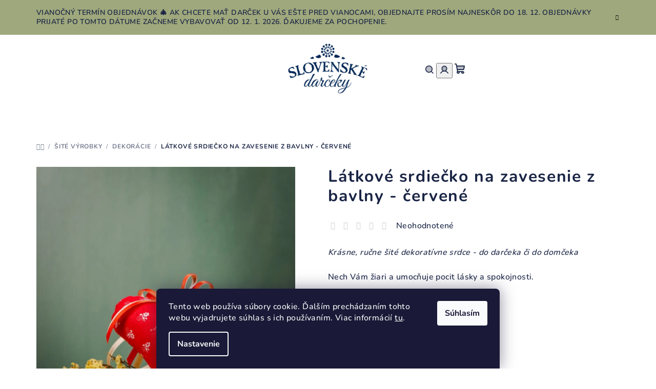

--- FILE ---
content_type: text/html; charset=utf-8
request_url: https://www.slovenskedarceky.sk/latkove-srdiecko-na-zavesenie/
body_size: 27164
content:
<!doctype html><html lang="sk" dir="ltr" class="header-background-light external-fonts-loaded"><head><meta charset="utf-8" /><meta name="viewport" content="width=device-width,initial-scale=1" /><title>Látkové srdiečko na zavesenie z bavlny | Slovenskedarceky.sk</title><link rel="preconnect" href="https://cdn.myshoptet.com" /><link rel="dns-prefetch" href="https://cdn.myshoptet.com" /><link rel="preload" href="https://cdn.myshoptet.com/prj/dist/master/cms/libs/jquery/jquery-1.11.3.min.js" as="script" /><link href="https://cdn.myshoptet.com/prj/dist/master/cms/templates/frontend_templates/shared/css/font-face/nunito.css" rel="stylesheet"><link href="https://cdn.myshoptet.com/prj/dist/master/shop/dist/font-shoptet-14.css.d90e56d0dd782c13aabd.css" rel="stylesheet"><script>
dataLayer = [];
dataLayer.push({'shoptet' : {
    "pageId": 778,
    "pageType": "productDetail",
    "currency": "EUR",
    "currencyInfo": {
        "decimalSeparator": ",",
        "exchangeRate": 1,
        "priceDecimalPlaces": 2,
        "symbol": "\u20ac",
        "symbolLeft": 0,
        "thousandSeparator": " "
    },
    "language": "sk",
    "projectId": 448588,
    "product": {
        "id": 385,
        "guid": "280644ee-cab9-11eb-b1ce-0cc47a6c9c84",
        "hasVariants": false,
        "codes": [
            {
                "code": 385
            }
        ],
        "code": "385",
        "name": "L\u00e1tkov\u00e9 srdie\u010dko na zavesenie z bavlny - \u010derven\u00e9",
        "appendix": "",
        "weight": 0,
        "currentCategory": "\u0160it\u00e9 v\u00fdrobky | Dekor\u00e1cie do domu",
        "currentCategoryGuid": "503e08e2-c303-11eb-bbb3-b8ca3a6063f8",
        "defaultCategory": "\u0160it\u00e9 v\u00fdrobky | Dekor\u00e1cie do domu",
        "defaultCategoryGuid": "503e08e2-c303-11eb-bbb3-b8ca3a6063f8",
        "currency": "EUR",
        "priceWithVat": 2.6000000000000001
    },
    "stocks": [
        {
            "id": "ext",
            "title": "Sklad",
            "isDeliveryPoint": 0,
            "visibleOnEshop": 1
        }
    ],
    "cartInfo": {
        "id": null,
        "freeShipping": false,
        "freeShippingFrom": null,
        "leftToFreeGift": {
            "formattedPrice": "0 \u20ac",
            "priceLeft": 0
        },
        "freeGift": false,
        "leftToFreeShipping": {
            "priceLeft": null,
            "dependOnRegion": null,
            "formattedPrice": null
        },
        "discountCoupon": [],
        "getNoBillingShippingPrice": {
            "withoutVat": 0,
            "vat": 0,
            "withVat": 0
        },
        "cartItems": [],
        "taxMode": "ORDINARY"
    },
    "cart": [],
    "customer": {
        "priceRatio": 1,
        "priceListId": 1,
        "groupId": null,
        "registered": false,
        "mainAccount": false
    }
}});
dataLayer.push({'cookie_consent' : {
    "marketing": "denied",
    "analytics": "denied"
}});
document.addEventListener('DOMContentLoaded', function() {
    shoptet.consent.onAccept(function(agreements) {
        if (agreements.length == 0) {
            return;
        }
        dataLayer.push({
            'cookie_consent' : {
                'marketing' : (agreements.includes(shoptet.config.cookiesConsentOptPersonalisation)
                    ? 'granted' : 'denied'),
                'analytics': (agreements.includes(shoptet.config.cookiesConsentOptAnalytics)
                    ? 'granted' : 'denied')
            },
            'event': 'cookie_consent'
        });
    });
});
</script>

<!-- Google Tag Manager -->
<script>(function(w,d,s,l,i){w[l]=w[l]||[];w[l].push({'gtm.start':
new Date().getTime(),event:'gtm.js'});var f=d.getElementsByTagName(s)[0],
j=d.createElement(s),dl=l!='dataLayer'?'&l='+l:'';j.async=true;j.src=
'https://www.googletagmanager.com/gtm.js?id='+i+dl;f.parentNode.insertBefore(j,f);
})(window,document,'script','dataLayer','GTM-KXCBXGN');</script>
<!-- End Google Tag Manager -->

<meta property="og:type" content="website"><meta property="og:site_name" content="slovenskedarceky.sk"><meta property="og:url" content="https://www.slovenskedarceky.sk/latkove-srdiecko-na-zavesenie/"><meta property="og:title" content="Látkové srdiečko na zavesenie z bavlny | Slovenskedarceky.sk"><meta name="author" content="slovenskedarceky.sk"><meta name="web_author" content="Shoptet.sk"><meta name="dcterms.rightsHolder" content="www.slovenskedarceky.sk"><meta name="robots" content="index,follow"><meta property="og:image" content="https://cdn.myshoptet.com/usr/www.slovenskedarceky.sk/user/shop/big/385_srdce--srdiecko--z-lasky--valentinsky-darcek--pre-zenu--pre-frajerku--dekoracia--suvenir.jpg?6228fc0e"><meta property="og:description" content="Krásne, ručne šité dekoratívne srdce - do darčeka či do domčeka. Nech Vám žiari a umocňuje pocit lásky a spokojnosti. "><meta name="description" content="Krásne, ručne šité dekoratívne srdce - do darčeka či do domčeka. Nech Vám žiari a umocňuje pocit lásky a spokojnosti. "><meta property="product:price:amount" content="2.6"><meta property="product:price:currency" content="EUR"><style>:root {--color-primary: #FFFFFF;--color-primary-h: 0;--color-primary-s: 0%;--color-primary-l: 100%;--color-primary-hover: #9fa87c;--color-primary-hover-h: 72;--color-primary-hover-s: 20%;--color-primary-hover-l: 57%;--color-secondary: #1a2545;--color-secondary-h: 225;--color-secondary-s: 45%;--color-secondary-l: 19%;--color-secondary-hover: #9fa87c;--color-secondary-hover-h: 72;--color-secondary-hover-s: 20%;--color-secondary-hover-l: 57%;--color-tertiary: #F9F9F9;--color-tertiary-h: 0;--color-tertiary-s: 0%;--color-tertiary-l: 98%;--color-tertiary-hover: #1a2545;--color-tertiary-hover-h: 225;--color-tertiary-hover-s: 45%;--color-tertiary-hover-l: 19%;--color-header-background: #FFFFFF;--template-font: "Nunito";--template-headings-font: "Nunito";--header-background-url: url("[data-uri]");--cookies-notice-background: #1A1937;--cookies-notice-color: #F8FAFB;--cookies-notice-button-hover: #f5f5f5;--cookies-notice-link-hover: #27263f;--templates-update-management-preview-mode-content: "Náhľad aktualizácií šablóny je aktívny pre váš prehliadač."}</style>
    
    <link href="https://cdn.myshoptet.com/prj/dist/master/shop/dist/main-14.less.9408774177b75b58fbb0.css" rel="stylesheet" />
        
    <script>var shoptet = shoptet || {};</script>
    <script src="https://cdn.myshoptet.com/prj/dist/master/shop/dist/main-3g-header.js.05f199e7fd2450312de2.js"></script>
<!-- User include --><!-- service 565(213) html code header -->
<!--
<link rel="stylesheet" type="text/css" href="https://app.visual.ws/gpwebpay_shoptet/shoptet.css">
<script async defer type="text/javascript" src="https://app.visual.ws/gpwebpay_shoptet/shoptet.js"></script>
-->
<!-- service 654(301) html code header -->
<!-- Prefetch Pobo Page Builder CDN  -->
<link rel="dns-prefetch" href="https://image.pobo.cz">
<link href="https://cdnjs.cloudflare.com/ajax/libs/lightgallery/2.7.2/css/lightgallery.min.css" rel="stylesheet">
<link href="https://cdnjs.cloudflare.com/ajax/libs/lightgallery/2.7.2/css/lg-thumbnail.min.css" rel="stylesheet">


<!-- © Pobo Page Builder  -->
<script>
 	  window.addEventListener("DOMContentLoaded", function () {
		  var po = document.createElement("script");
		  po.type = "text/javascript";
		  po.async = true;
		  po.dataset.url = "https://www.pobo.cz";
			po.dataset.cdn = "https://image.pobo.space";
      po.dataset.tier = "standard";
      po.fetchpriority = "high";
      po.dataset.key = btoa(window.location.host);
		  po.id = "pobo-asset-url";
      po.platform = "shoptet";
      po.synergy = false;
		  po.src = "https://image.pobo.space/assets/editor.js?v=13";

		  var s = document.getElementsByTagName("script")[0];
		  s.parentNode.insertBefore(po, s);
	  });
</script>





<!-- service 2065(1618) html code header -->
<link rel="stylesheet" href="https://cdn.myshoptet.com/addons/dominikmartini/blog_plus/styles.header.min.css?aedfac0413bd4080d78f101490c6910314848f14">
<!-- project html code header -->
<meta name="google-site-verification" content="RtUG6njDUU9e1vL2kEubeDHv-_3LhmkWZn6HLqMsZdw" />
<style>
.navigation-in > ul > li:nth-child(6) {
background-color: #f2f2f2;
}


<meta name="p:domain_verify" content="e7a1261b0bd994483d5cf738131d6f49"/>
<!-- Google tag (gtag.js) -->
<script async src="https://www.googletagmanager.com/gtag/js?id=AW-358039721"></script>
<script>
  window.dataLayer = window.dataLayer || [];
  function gtag(){dataLayer.push(arguments);}
  gtag('js', new Date());

  gtag('config', 'AW-358039721');
</script>
<!-- Meta Pixel Code -->
<script>

!function(f,b,e,v,n,t,s)
{if(f.fbq)return;n=f.fbq=function(){n.callMethod?
n.callMethod.apply(n,arguments):n.queue.push(arguments)};
if(!f._fbq)f._fbq=n;n.push=n;n.loaded=!0;n.version='2.0';
n.queue=[];t=b.createElement(e);t.async=!0;
t.src=v;s=b.getElementsByTagName(e)[0];
s.parentNode.insertBefore(t,s)}(window, document,'script',
'https://connect.facebook.net/en_US/fbevents.js');
fbq('init', '495775181105732');
fbq('track', 'PageView');
</script>
<noscript><img height="1" width="1" style="display:none"
src="https://www.facebook.com/tr?id=495775181105732&ev=PageView&noscript=1"
/></noscript>
<!-- End Meta Pixel Code -->

<style>
    @media (max-width: 768px) {
        body {
            font-size: 16px;
        }
        h1, h2, h3, h4 {
            font-size: 1.5em;
        }
    }
</style>
<style>
  /* 🎯 Zúženie sidebaru pre desktop verziu (nad 1024px) */
  @media (min-width: 1025px) {
    .left-menu,
    .category-tree,
    .sidebar,
    .content-aside {
      width: 280px !important;
    }

    .content-primary,
    .main-content,
    .product-list,
    .main {
      margin-left: 300px !important;
    }
  }

  /* 📱 Pre mobilné a menšie zariadenia – zachováme pôvodné rozloženie */
  @media (max-width: 1024px) {
    .left-menu,
    .category-tree,
    .sidebar,
    .content-aside,
    .content-primary,
    .main-content,
    .product-list,
    .main {
      width: 100% !important;
      margin: 0 !important;
    }
  }
</style>
<style>
  /* Väčší obrázok v rozbalenom menu */
  .navigation-in ul li ul li a img {
    width: 100px !important;
    height: auto;
    margin-bottom: 8px;
    display: block;
    margin-left: 0;
  }

  /* Text pod obrázkom: bold, veľké písmená, zarovnanie vľavo */
  .navigation-in ul li ul li a {
    display: flex;
    flex-direction: column;
    align-items: flex-start;
    text-align: left;
    font-family: inherit !important;
    font-size: 14px !important;
    font-weight: 700 !important; /* teraz bold */
    text-transform: uppercase;
    padding: 10px;
  }

  /* Skrytie podkategórií */
  .navigation-in ul li ul li ul {
    display: none !important;
  }
</style>
<style>
  .homepage-group-title,
  .products-wrapper,
  .homepage-blog-wrapper,
  .homepage-latest-contribution-full-width {
    display: none !important;
  }
</style>
<style>
/* Skryť veľkú úvodnú fotografiu nad článkom */
.detail-blog-article__image {
  display: none !important;
}

/* Zmenšiť nadpis článku na normálnu veľkosť */
.detail-blog-article__heading {
  font-size: 2rem !important;
  margin-bottom: 20px !important;
  text-align: left !important;
  line-height: 1.2 !important;
}
</style>


<!-- /User include --><link rel="shortcut icon" href="/favicon.ico" type="image/x-icon" /><link rel="canonical" href="https://www.slovenskedarceky.sk/latkove-srdiecko-na-zavesenie/" /><script>!function(){var t={9196:function(){!function(){var t=/\[object (Boolean|Number|String|Function|Array|Date|RegExp)\]/;function r(r){return null==r?String(r):(r=t.exec(Object.prototype.toString.call(Object(r))))?r[1].toLowerCase():"object"}function n(t,r){return Object.prototype.hasOwnProperty.call(Object(t),r)}function e(t){if(!t||"object"!=r(t)||t.nodeType||t==t.window)return!1;try{if(t.constructor&&!n(t,"constructor")&&!n(t.constructor.prototype,"isPrototypeOf"))return!1}catch(t){return!1}for(var e in t);return void 0===e||n(t,e)}function o(t,r,n){this.b=t,this.f=r||function(){},this.d=!1,this.a={},this.c=[],this.e=function(t){return{set:function(r,n){u(c(r,n),t.a)},get:function(r){return t.get(r)}}}(this),i(this,t,!n);var e=t.push,o=this;t.push=function(){var r=[].slice.call(arguments,0),n=e.apply(t,r);return i(o,r),n}}function i(t,n,o){for(t.c.push.apply(t.c,n);!1===t.d&&0<t.c.length;){if("array"==r(n=t.c.shift()))t:{var i=n,a=t.a;if("string"==r(i[0])){for(var f=i[0].split("."),s=f.pop(),p=(i=i.slice(1),0);p<f.length;p++){if(void 0===a[f[p]])break t;a=a[f[p]]}try{a[s].apply(a,i)}catch(t){}}}else if("function"==typeof n)try{n.call(t.e)}catch(t){}else{if(!e(n))continue;for(var l in n)u(c(l,n[l]),t.a)}o||(t.d=!0,t.f(t.a,n),t.d=!1)}}function c(t,r){for(var n={},e=n,o=t.split("."),i=0;i<o.length-1;i++)e=e[o[i]]={};return e[o[o.length-1]]=r,n}function u(t,o){for(var i in t)if(n(t,i)){var c=t[i];"array"==r(c)?("array"==r(o[i])||(o[i]=[]),u(c,o[i])):e(c)?(e(o[i])||(o[i]={}),u(c,o[i])):o[i]=c}}window.DataLayerHelper=o,o.prototype.get=function(t){var r=this.a;t=t.split(".");for(var n=0;n<t.length;n++){if(void 0===r[t[n]])return;r=r[t[n]]}return r},o.prototype.flatten=function(){this.b.splice(0,this.b.length),this.b[0]={},u(this.a,this.b[0])}}()}},r={};function n(e){var o=r[e];if(void 0!==o)return o.exports;var i=r[e]={exports:{}};return t[e](i,i.exports,n),i.exports}n.n=function(t){var r=t&&t.__esModule?function(){return t.default}:function(){return t};return n.d(r,{a:r}),r},n.d=function(t,r){for(var e in r)n.o(r,e)&&!n.o(t,e)&&Object.defineProperty(t,e,{enumerable:!0,get:r[e]})},n.o=function(t,r){return Object.prototype.hasOwnProperty.call(t,r)},function(){"use strict";n(9196)}()}();</script>    <!-- Global site tag (gtag.js) - Google Analytics -->
    <script async src="https://www.googletagmanager.com/gtag/js?id=G-65EDZEP4K4"></script>
    <script>
        
        window.dataLayer = window.dataLayer || [];
        function gtag(){dataLayer.push(arguments);}
        

                    console.debug('default consent data');

            gtag('consent', 'default', {"ad_storage":"denied","analytics_storage":"denied","ad_user_data":"denied","ad_personalization":"denied","wait_for_update":500});
            dataLayer.push({
                'event': 'default_consent'
            });
        
        gtag('js', new Date());

        
                gtag('config', 'G-65EDZEP4K4', {"groups":"GA4","send_page_view":false,"content_group":"productDetail","currency":"EUR","page_language":"sk"});
        
        
        
        
        
        
                    gtag('event', 'page_view', {"send_to":"GA4","page_language":"sk","content_group":"productDetail","currency":"EUR"});
        
                gtag('set', 'currency', 'EUR');

        gtag('event', 'view_item', {
            "send_to": "UA",
            "items": [
                {
                    "id": "385",
                    "name": "L\u00e1tkov\u00e9 srdie\u010dko na zavesenie z bavlny - \u010derven\u00e9",
                    "category": "\u0160it\u00e9 v\u00fdrobky \/ Dekor\u00e1cie do domu",
                                                            "price": 2.11
                }
            ]
        });
        
        
        
        
        
                    gtag('event', 'view_item', {"send_to":"GA4","page_language":"sk","content_group":"productDetail","value":2.1099999999999999,"currency":"EUR","items":[{"item_id":"385","item_name":"L\u00e1tkov\u00e9 srdie\u010dko na zavesenie z bavlny - \u010derven\u00e9","item_category":"\u0160it\u00e9 v\u00fdrobky","item_category2":"Dekor\u00e1cie do domu","price":2.1099999999999999,"quantity":1,"index":0}]});
        
        
        
        
        
        
        
        document.addEventListener('DOMContentLoaded', function() {
            if (typeof shoptet.tracking !== 'undefined') {
                for (var id in shoptet.tracking.bannersList) {
                    gtag('event', 'view_promotion', {
                        "send_to": "UA",
                        "promotions": [
                            {
                                "id": shoptet.tracking.bannersList[id].id,
                                "name": shoptet.tracking.bannersList[id].name,
                                "position": shoptet.tracking.bannersList[id].position
                            }
                        ]
                    });
                }
            }

            shoptet.consent.onAccept(function(agreements) {
                if (agreements.length !== 0) {
                    console.debug('gtag consent accept');
                    var gtagConsentPayload =  {
                        'ad_storage': agreements.includes(shoptet.config.cookiesConsentOptPersonalisation)
                            ? 'granted' : 'denied',
                        'analytics_storage': agreements.includes(shoptet.config.cookiesConsentOptAnalytics)
                            ? 'granted' : 'denied',
                                                                                                'ad_user_data': agreements.includes(shoptet.config.cookiesConsentOptPersonalisation)
                            ? 'granted' : 'denied',
                        'ad_personalization': agreements.includes(shoptet.config.cookiesConsentOptPersonalisation)
                            ? 'granted' : 'denied',
                        };
                    console.debug('update consent data', gtagConsentPayload);
                    gtag('consent', 'update', gtagConsentPayload);
                    dataLayer.push(
                        { 'event': 'update_consent' }
                    );
                }
            });
        });
    </script>
</head><body class="desktop id-778 in-dekoracie-do-domu template-14 type-product type-detail one-column-body columns-mobile-2 columns-4 smart-labels-active ums_forms_redesign--off ums_a11y_category_page--on ums_discussion_rating_forms--off ums_flags_display_unification--on ums_a11y_login--on mobile-header-version-0"><noscript>
    <style>
        #header {
            padding-top: 0;
            position: relative !important;
            top: 0;
        }
        .header-navigation {
            position: relative !important;
        }
        .overall-wrapper {
            margin: 0 !important;
        }
        body:not(.ready) {
            visibility: visible !important;
        }
    </style>
    <div class="no-javascript">
        <div class="no-javascript__title">Musíte zmeniť nastavenie vášho prehliadača</div>
        <div class="no-javascript__text">Pozrite sa na: <a href="https://www.google.com/support/bin/answer.py?answer=23852">Ako povoliť JavaScript vo vašom prehliadači</a>.</div>
        <div class="no-javascript__text">Ak používate software na blokovanie reklám, možno bude potrebné, aby ste povolili JavaScript z tejto stránky.</div>
        <div class="no-javascript__text">Ďakujeme.</div>
    </div>
</noscript>

        <div id="fb-root"></div>
        <script>
            window.fbAsyncInit = function() {
                FB.init({
//                    appId            : 'your-app-id',
                    autoLogAppEvents : true,
                    xfbml            : true,
                    version          : 'v19.0'
                });
            };
        </script>
        <script async defer crossorigin="anonymous" src="https://connect.facebook.net/sk_SK/sdk.js"></script>
<!-- Google Tag Manager (noscript) -->
<noscript><iframe src="https://www.googletagmanager.com/ns.html?id=GTM-KXCBXGN"
height="0" width="0" style="display:none;visibility:hidden"></iframe></noscript>
<!-- End Google Tag Manager (noscript) -->

    <div class="siteCookies siteCookies--bottom siteCookies--dark js-siteCookies" role="dialog" data-testid="cookiesPopup" data-nosnippet>
        <div class="siteCookies__form">
            <div class="siteCookies__content">
                <div class="siteCookies__text">
                    Tento web používa súbory cookie. Ďalším prechádzaním tohto webu vyjadrujete súhlas s ich používaním. Viac informácií <a href="https://448588.myshoptet.com/podmienky-ochrany-osobnych-udajov/" target="\">tu</a>.
                </div>
                <p class="siteCookies__links">
                    <button class="siteCookies__link js-cookies-settings" aria-label="Nastavenia cookies" data-testid="cookiesSettings">Nastavenie</button>
                </p>
            </div>
            <div class="siteCookies__buttonWrap">
                                <button class="siteCookies__button js-cookiesConsentSubmit" value="all" aria-label="Prijať cookies" data-testid="buttonCookiesAccept">Súhlasím</button>
            </div>
        </div>
        <script>
            document.addEventListener("DOMContentLoaded", () => {
                const siteCookies = document.querySelector('.js-siteCookies');
                document.addEventListener("scroll", shoptet.common.throttle(() => {
                    const st = document.documentElement.scrollTop;
                    if (st > 1) {
                        siteCookies.classList.add('siteCookies--scrolled');
                    } else {
                        siteCookies.classList.remove('siteCookies--scrolled');
                    }
                }, 100));
            });
        </script>
    </div>
<a href="#content" class="skip-link sr-only">Prejsť na obsah</a><div class="overall-wrapper"><div class="site-msg information"><div class="container"><div class="text">Vianočný termín objednávok 🎄

Ak chcete mať darček u vás ešte pred Vianocami, objednajte prosím najneskôr do 18. 12. Objednávky prijaté po tomto dátume začneme vybavovať od 12. 1. 2026. 

Ďakujeme za pochopenie.</div><div class="close js-close-information-msg"></div></div></div><header id="header">
        <div class="header-top">
            <div class="container navigation-wrapper header-top-wrapper">
                <div class="navigation-tools">
                                    </div>
                <div class="site-name"><a href="/" data-testid="linkWebsiteLogo"><img src="https://cdn.myshoptet.com/usr/www.slovenskedarceky.sk/user/logos/logo-slovenske-darceky-100.png" alt="slovenskedarceky.sk" fetchpriority="low" /></a></div>                <div class="navigation-buttons">
                    <a href="#" class="toggle-window" data-target="search" data-testid="linkSearchIcon"><i class="icon-search"></i><span class="sr-only">Hľadať</span></a>
                                                                                                                                            <button class="top-nav-button top-nav-button-login toggle-window" type="button" data-target="login" aria-haspopup="dialog" aria-expanded="false" aria-controls="login" data-testid="signin">
                                        <i class="icon-login"></i><span class="sr-only">Prihlásenie</span>
                                    </button>
                                                                                                                                
    <a href="/kosik/" class="btn btn-icon toggle-window cart-count" data-target="cart" data-testid="headerCart" rel="nofollow" aria-haspopup="dialog" aria-expanded="false" aria-controls="cart-widget">
        <span class="icon-cart"></span>
                <span class="sr-only">Nákupný košík</span>
        
    
            </a>
                    <a href="#" class="toggle-window" data-target="navigation" data-testid="hamburgerMenu"></a>
                </div>
                <div class="user-action">
                                            <div class="user-action-in">
            <div id="login" class="user-action-login popup-widget login-widget" role="dialog" aria-labelledby="loginHeading">
        <div class="popup-widget-inner">
                            <h2 id="loginHeading">Prihlásenie k vášmu účtu</h2><div id="customerLogin"><form action="/action/Customer/Login/" method="post" id="formLoginIncluded" class="csrf-enabled formLogin" data-testid="formLogin"><input type="hidden" name="referer" value="" /><div class="form-group"><div class="input-wrapper email js-validated-element-wrapper no-label"><input type="email" name="email" class="form-control" autofocus placeholder="E-mailová adresa (napr. jan@novak.sk)" data-testid="inputEmail" autocomplete="email" required /></div></div><div class="form-group"><div class="input-wrapper password js-validated-element-wrapper no-label"><input type="password" name="password" class="form-control" placeholder="Heslo" data-testid="inputPassword" autocomplete="current-password" required /><span class="no-display">Nemôžete vyplniť toto pole</span><input type="text" name="surname" value="" class="no-display" /></div></div><div class="form-group"><div class="login-wrapper"><button type="submit" class="btn btn-secondary btn-text btn-login" data-testid="buttonSubmit">Prihlásiť sa</button><div class="password-helper"><a href="/registracia/" data-testid="signup" rel="nofollow">Nová registrácia</a><a href="/klient/zabudnute-heslo/" rel="nofollow">Zabudnuté heslo</a></div></div></div></form>
</div>                    </div>
    </div>

        <div id="cart-widget" class="user-action-cart popup-widget cart-widget loader-wrapper" data-testid="popupCartWidget" role="dialog" aria-hidden="true">
        <div class="popup-widget-inner cart-widget-inner place-cart-here">
            <div class="loader-overlay">
                <div class="loader"></div>
            </div>
        </div>
    </div>

        <div class="user-action-search popup-widget search-widget search stay-open" itemscope itemtype="https://schema.org/WebSite" data-testid="searchWidget">
        <span href="#" class="search-widget-close toggle-window" data-target="search" data-testid="linkSearchIcon"></span>
        <meta itemprop="headline" content="Dekorácie do domu"/><meta itemprop="url" content="https://www.slovenskedarceky.sk"/><meta itemprop="text" content="Krásne, ručne šité dekoratívne srdce - do darčeka či do domčeka. Nech Vám žiari a umocňuje pocit lásky a spokojnosti. "/>        <form action="/action/ProductSearch/prepareString/" method="post"
    id="formSearchForm" class="search-form compact-form js-search-main"
    itemprop="potentialAction" itemscope itemtype="https://schema.org/SearchAction" data-testid="searchForm">
    <fieldset>
        <meta itemprop="target"
            content="https://www.slovenskedarceky.sk/vyhladavanie/?string={string}"/>
        <input type="hidden" name="language" value="sk"/>
        
    <span class="search-form-input-group">
        
    <span class="search-input-icon" aria-hidden="true"></span>

<input
    type="search"
    name="string"
        class="query-input form-control search-input js-search-input"
    placeholder="Napíšte, čo hľadáte"
    autocomplete="off"
    required
    itemprop="query-input"
    aria-label="Vyhľadávanie"
    data-testid="searchInput"
>
        <button type="submit" class="btn btn-default search-button" data-testid="searchBtn">Hľadať</button>
    </span>

    </fieldset>
</form>
    </div>
</div>
                                    </div>
            </div>
        </div>
        <div class="header-bottom">
            <div class="navigation-wrapper header-bottom-wrapper">
                <nav id="navigation" aria-label="Hlavné menu" data-collapsible="true"><div class="navigation-in menu"><ul class="menu-level-1" role="menubar" data-testid="headerMenuItems"><li class="menu-item-736 ext" role="none"><a href="/darcekove-sady/" data-testid="headerMenuItem" role="menuitem" aria-haspopup="true" aria-expanded="false"><b>Darčekové sady</b><span class="submenu-arrow"></span></a><ul class="menu-level-2" aria-label="Darčekové sady" tabindex="-1" role="menu"><li class="menu-item-739" role="none"><a href="/darcekove-sady-pre-muzov/" class="menu-image" data-testid="headerMenuItem" tabindex="-1" aria-hidden="true"><img src="data:image/svg+xml,%3Csvg%20width%3D%22140%22%20height%3D%22100%22%20xmlns%3D%22http%3A%2F%2Fwww.w3.org%2F2000%2Fsvg%22%3E%3C%2Fsvg%3E" alt="" aria-hidden="true" width="140" height="100"  data-src="https://cdn.myshoptet.com/usr/www.slovenskedarceky.sk/user/categories/thumb/produkty2-332.jpg" fetchpriority="low" /></a><div><a href="/darcekove-sady-pre-muzov/" data-testid="headerMenuItem" role="menuitem"><span>Pre mužov</span></a>
                        </div></li><li class="menu-item-742" role="none"><a href="/darcekove-sady-pre-zeny/" class="menu-image" data-testid="headerMenuItem" tabindex="-1" aria-hidden="true"><img src="data:image/svg+xml,%3Csvg%20width%3D%22140%22%20height%3D%22100%22%20xmlns%3D%22http%3A%2F%2Fwww.w3.org%2F2000%2Fsvg%22%3E%3C%2Fsvg%3E" alt="" aria-hidden="true" width="140" height="100"  data-src="https://cdn.myshoptet.com/usr/www.slovenskedarceky.sk/user/categories/thumb/produkty2-333.jpg" fetchpriority="low" /></a><div><a href="/darcekove-sady-pre-zeny/" data-testid="headerMenuItem" role="menuitem"><span>Pre ženy</span></a>
                        </div></li><li class="menu-item-745" role="none"><a href="/darcekove-sady-pre-cestovatelov/" class="menu-image" data-testid="headerMenuItem" tabindex="-1" aria-hidden="true"><img src="data:image/svg+xml,%3Csvg%20width%3D%22140%22%20height%3D%22100%22%20xmlns%3D%22http%3A%2F%2Fwww.w3.org%2F2000%2Fsvg%22%3E%3C%2Fsvg%3E" alt="" aria-hidden="true" width="140" height="100"  data-src="https://cdn.myshoptet.com/usr/www.slovenskedarceky.sk/user/categories/thumb/580a7695_(2).jpg" fetchpriority="low" /></a><div><a href="/darcekove-sady-pre-cestovatelov/" data-testid="headerMenuItem" role="menuitem"><span>Pre cestovateľov</span></a>
                        </div></li></ul></li>
<li class="menu-item-706 ext" role="none"><a href="/potravinove-darceky/" data-testid="headerMenuItem" role="menuitem" aria-haspopup="true" aria-expanded="false"><b>Pochutiny</b><span class="submenu-arrow"></span></a><ul class="menu-level-2" aria-label="Pochutiny" tabindex="-1" role="menu"><li class="menu-item-748" role="none"><a href="/medy-a-lekvare/" class="menu-image" data-testid="headerMenuItem" tabindex="-1" aria-hidden="true"><img src="data:image/svg+xml,%3Csvg%20width%3D%22140%22%20height%3D%22100%22%20xmlns%3D%22http%3A%2F%2Fwww.w3.org%2F2000%2Fsvg%22%3E%3C%2Fsvg%3E" alt="" aria-hidden="true" width="140" height="100"  data-src="https://cdn.myshoptet.com/usr/www.slovenskedarceky.sk/user/categories/thumb/med_100gr.jpg" fetchpriority="low" /></a><div><a href="/medy-a-lekvare/" data-testid="headerMenuItem" role="menuitem"><span>Medy a lekváre</span></a>
                        </div></li><li class="menu-item-751" role="none"><a href="/vino-a-liehoviny/" class="menu-image" data-testid="headerMenuItem" tabindex="-1" aria-hidden="true"><img src="data:image/svg+xml,%3Csvg%20width%3D%22140%22%20height%3D%22100%22%20xmlns%3D%22http%3A%2F%2Fwww.w3.org%2F2000%2Fsvg%22%3E%3C%2Fsvg%3E" alt="" aria-hidden="true" width="140" height="100"  data-src="https://cdn.myshoptet.com/usr/www.slovenskedarceky.sk/user/categories/thumb/05052.jpg" fetchpriority="low" /></a><div><a href="/vino-a-liehoviny/" data-testid="headerMenuItem" role="menuitem"><span>Víno a liehoviny</span></a>
                        </div></li><li class="menu-item-754" role="none"><a href="/caje-a-sirupy/" class="menu-image" data-testid="headerMenuItem" tabindex="-1" aria-hidden="true"><img src="data:image/svg+xml,%3Csvg%20width%3D%22140%22%20height%3D%22100%22%20xmlns%3D%22http%3A%2F%2Fwww.w3.org%2F2000%2Fsvg%22%3E%3C%2Fsvg%3E" alt="" aria-hidden="true" width="140" height="100"  data-src="https://cdn.myshoptet.com/usr/www.slovenskedarceky.sk/user/categories/thumb/__aj_kyti__ka.jpg" fetchpriority="low" /></a><div><a href="/caje-a-sirupy/" data-testid="headerMenuItem" role="menuitem"><span>Čaje a sirupy</span></a>
                        </div></li><li class="menu-item-817" role="none"><a href="/ostatne-dobroty/" class="menu-image" data-testid="headerMenuItem" tabindex="-1" aria-hidden="true"><img src="data:image/svg+xml,%3Csvg%20width%3D%22140%22%20height%3D%22100%22%20xmlns%3D%22http%3A%2F%2Fwww.w3.org%2F2000%2Fsvg%22%3E%3C%2Fsvg%3E" alt="" aria-hidden="true" width="140" height="100"  data-src="https://cdn.myshoptet.com/usr/www.slovenskedarceky.sk/user/categories/thumb/05008.jpg" fetchpriority="low" /></a><div><a href="/ostatne-dobroty/" data-testid="headerMenuItem" role="menuitem"><span>Koláče, čokolády a ostatné dobroty</span></a>
                        </div></li></ul></li>
<li class="menu-item-757 ext" role="none"><a href="/site-vyrobky/" data-testid="headerMenuItem" role="menuitem" aria-haspopup="true" aria-expanded="false"><b>Šité výrobky</b><span class="submenu-arrow"></span></a><ul class="menu-level-2" aria-label="Šité výrobky" tabindex="-1" role="menu"><li class="menu-item-760" role="none"><a href="/tasky/" class="menu-image" data-testid="headerMenuItem" tabindex="-1" aria-hidden="true"><img src="data:image/svg+xml,%3Csvg%20width%3D%22140%22%20height%3D%22100%22%20xmlns%3D%22http%3A%2F%2Fwww.w3.org%2F2000%2Fsvg%22%3E%3C%2Fsvg%3E" alt="" aria-hidden="true" width="140" height="100"  data-src="https://cdn.myshoptet.com/usr/www.slovenskedarceky.sk/user/categories/thumb/_20a1239_(2).jpg" fetchpriority="low" /></a><div><a href="/tasky/" data-testid="headerMenuItem" role="menuitem"><span>Ľanové tašky</span></a>
                        </div></li><li class="menu-item-763" role="none"><a href="/zastery-a-chnapky/" class="menu-image" data-testid="headerMenuItem" tabindex="-1" aria-hidden="true"><img src="data:image/svg+xml,%3Csvg%20width%3D%22140%22%20height%3D%22100%22%20xmlns%3D%22http%3A%2F%2Fwww.w3.org%2F2000%2Fsvg%22%3E%3C%2Fsvg%3E" alt="" aria-hidden="true" width="140" height="100"  data-src="https://cdn.myshoptet.com/usr/www.slovenskedarceky.sk/user/categories/thumb/_20a0034_(2).jpg" fetchpriority="low" /></a><div><a href="/zastery-a-chnapky/" data-testid="headerMenuItem" role="menuitem"><span>Zástery a chňapky</span></a>
                        </div></li><li class="menu-item-784" role="none"><a href="/satky/" class="menu-image" data-testid="headerMenuItem" tabindex="-1" aria-hidden="true"><img src="data:image/svg+xml,%3Csvg%20width%3D%22140%22%20height%3D%22100%22%20xmlns%3D%22http%3A%2F%2Fwww.w3.org%2F2000%2Fsvg%22%3E%3C%2Fsvg%3E" alt="" aria-hidden="true" width="140" height="100"  data-src="https://cdn.myshoptet.com/usr/www.slovenskedarceky.sk/user/categories/thumb/_20a0678_(2).jpg" fetchpriority="low" /></a><div><a href="/satky/" data-testid="headerMenuItem" role="menuitem"><span>Bavlnené šatky</span></a>
                        </div></li><li class="menu-item-766" role="none"><a href="/vankuse/" class="menu-image" data-testid="headerMenuItem" tabindex="-1" aria-hidden="true"><img src="data:image/svg+xml,%3Csvg%20width%3D%22140%22%20height%3D%22100%22%20xmlns%3D%22http%3A%2F%2Fwww.w3.org%2F2000%2Fsvg%22%3E%3C%2Fsvg%3E" alt="" aria-hidden="true" width="140" height="100"  data-src="https://cdn.myshoptet.com/usr/www.slovenskedarceky.sk/user/categories/thumb/370.jpg" fetchpriority="low" /></a><div><a href="/vankuse/" data-testid="headerMenuItem" role="menuitem"><span>Vankúše</span></a>
                        </div></li><li class="menu-item-778 active" role="none"><a href="/dekoracie-do-domu/" class="menu-image" data-testid="headerMenuItem" tabindex="-1" aria-hidden="true"><img src="data:image/svg+xml,%3Csvg%20width%3D%22140%22%20height%3D%22100%22%20xmlns%3D%22http%3A%2F%2Fwww.w3.org%2F2000%2Fsvg%22%3E%3C%2Fsvg%3E" alt="" aria-hidden="true" width="140" height="100"  data-src="https://cdn.myshoptet.com/usr/www.slovenskedarceky.sk/user/categories/thumb/385.jpg" fetchpriority="low" /></a><div><a href="/dekoracie-do-domu/" data-testid="headerMenuItem" role="menuitem"><span>Dekorácie</span></a>
                        </div></li><li class="menu-item-946" role="none"><a href="/siltovky-a-klobuky/" class="menu-image" data-testid="headerMenuItem" tabindex="-1" aria-hidden="true"><img src="data:image/svg+xml,%3Csvg%20width%3D%22140%22%20height%3D%22100%22%20xmlns%3D%22http%3A%2F%2Fwww.w3.org%2F2000%2Fsvg%22%3E%3C%2Fsvg%3E" alt="" aria-hidden="true" width="140" height="100"  data-src="https://cdn.myshoptet.com/usr/www.slovenskedarceky.sk/user/categories/thumb/_20a1219.jpg" fetchpriority="low" /></a><div><a href="/siltovky-a-klobuky/" data-testid="headerMenuItem" role="menuitem"><span>Šiltovky a klobúky</span></a>
                        </div></li><li class="menu-item-949" role="none"><a href="/mikiny/" class="menu-image" data-testid="headerMenuItem" tabindex="-1" aria-hidden="true"><img src="data:image/svg+xml,%3Csvg%20width%3D%22140%22%20height%3D%22100%22%20xmlns%3D%22http%3A%2F%2Fwww.w3.org%2F2000%2Fsvg%22%3E%3C%2Fsvg%3E" alt="" aria-hidden="true" width="140" height="100"  data-src="https://cdn.myshoptet.com/usr/www.slovenskedarceky.sk/user/categories/thumb/_20a1568.jpg" fetchpriority="low" /></a><div><a href="/mikiny/" data-testid="headerMenuItem" role="menuitem"><span>Mikiny</span></a>
                        </div></li><li class="menu-item-843" role="none"><a href="/panske-tricka-s-potlacou/" class="menu-image" data-testid="headerMenuItem" tabindex="-1" aria-hidden="true"><img src="data:image/svg+xml,%3Csvg%20width%3D%22140%22%20height%3D%22100%22%20xmlns%3D%22http%3A%2F%2Fwww.w3.org%2F2000%2Fsvg%22%3E%3C%2Fsvg%3E" alt="" aria-hidden="true" width="140" height="100"  data-src="https://cdn.myshoptet.com/usr/www.slovenskedarceky.sk/user/categories/thumb/t-shirt-mockup-of-a-man-chilling-on-a-sofa-38191-r-el2.jpeg" fetchpriority="low" /></a><div><a href="/panske-tricka-s-potlacou/" data-testid="headerMenuItem" role="menuitem"><span>Pánske tričká s potlačou</span></a>
                        </div></li><li class="menu-item-840" role="none"><a href="/damske-tricka-s-potlacou/" class="menu-image" data-testid="headerMenuItem" tabindex="-1" aria-hidden="true"><img src="data:image/svg+xml,%3Csvg%20width%3D%22140%22%20height%3D%22100%22%20xmlns%3D%22http%3A%2F%2Fwww.w3.org%2F2000%2Fsvg%22%3E%3C%2Fsvg%3E" alt="" aria-hidden="true" width="140" height="100"  data-src="https://cdn.myshoptet.com/usr/www.slovenskedarceky.sk/user/categories/thumb/t-shirt-mockup-of-a-woman-eating-strawberries-for-breakfast-39554-r-el2.jpeg" fetchpriority="low" /></a><div><a href="/damske-tricka-s-potlacou/" data-testid="headerMenuItem" role="menuitem"><span>Dámske tričká s potlačou</span></a>
                        </div></li><li class="menu-item-846" role="none"><a href="/detske-tricka-s-potlacou/" class="menu-image" data-testid="headerMenuItem" tabindex="-1" aria-hidden="true"><img src="data:image/svg+xml,%3Csvg%20width%3D%22140%22%20height%3D%22100%22%20xmlns%3D%22http%3A%2F%2Fwww.w3.org%2F2000%2Fsvg%22%3E%3C%2Fsvg%3E" alt="" aria-hidden="true" width="140" height="100"  data-src="https://cdn.myshoptet.com/usr/www.slovenskedarceky.sk/user/categories/thumb/round-neck-t-shirt-mockup-of-a-little-girl-smiling-at-home-m19575-r-el2_(1).jpeg" fetchpriority="low" /></a><div><a href="/detske-tricka-s-potlacou/" data-testid="headerMenuItem" role="menuitem"><span>Detské tričká s potlačou</span></a>
                        </div></li></ul></li>
<li class="menu-item-781 ext" role="none"><a href="/doplnky/" data-testid="headerMenuItem" role="menuitem" aria-haspopup="true" aria-expanded="false"><b>Doplnky</b><span class="submenu-arrow"></span></a><ul class="menu-level-2" aria-label="Doplnky" tabindex="-1" role="menu"><li class="menu-item-787" role="none"><a href="/nausnice/" class="menu-image" data-testid="headerMenuItem" tabindex="-1" aria-hidden="true"><img src="data:image/svg+xml,%3Csvg%20width%3D%22140%22%20height%3D%22100%22%20xmlns%3D%22http%3A%2F%2Fwww.w3.org%2F2000%2Fsvg%22%3E%3C%2Fsvg%3E" alt="" aria-hidden="true" width="140" height="100"  data-src="https://cdn.myshoptet.com/usr/www.slovenskedarceky.sk/user/categories/thumb/n__u__nice_10.jpg" fetchpriority="low" /></a><div><a href="/nausnice/" data-testid="headerMenuItem" role="menuitem"><span>Dámske náušnice</span></a>
                        </div></li><li class="menu-item-799" role="none"><a href="/nastenne-hodiny/" class="menu-image" data-testid="headerMenuItem" tabindex="-1" aria-hidden="true"><img src="data:image/svg+xml,%3Csvg%20width%3D%22140%22%20height%3D%22100%22%20xmlns%3D%22http%3A%2F%2Fwww.w3.org%2F2000%2Fsvg%22%3E%3C%2Fsvg%3E" alt="" aria-hidden="true" width="140" height="100"  data-src="https://cdn.myshoptet.com/usr/www.slovenskedarceky.sk/user/categories/thumb/0q6a6902.jpg" fetchpriority="low" /></a><div><a href="/nastenne-hodiny/" data-testid="headerMenuItem" role="menuitem"><span>Nástenné hodiny</span></a>
                        </div></li><li class="menu-item-802" role="none"><a href="/hrnceky-a-flase/" class="menu-image" data-testid="headerMenuItem" tabindex="-1" aria-hidden="true"><img src="data:image/svg+xml,%3Csvg%20width%3D%22140%22%20height%3D%22100%22%20xmlns%3D%22http%3A%2F%2Fwww.w3.org%2F2000%2Fsvg%22%3E%3C%2Fsvg%3E" alt="" aria-hidden="true" width="140" height="100"  data-src="https://cdn.myshoptet.com/usr/www.slovenskedarceky.sk/user/categories/thumb/0q6a6873.jpg" fetchpriority="low" /></a><div><a href="/hrnceky-a-flase/" data-testid="headerMenuItem" role="menuitem"><span>Hrnčeky a fľaše</span></a>
                        </div></li><li class="menu-item-790" role="none"><a href="/papiernictvo/" class="menu-image" data-testid="headerMenuItem" tabindex="-1" aria-hidden="true"><img src="data:image/svg+xml,%3Csvg%20width%3D%22140%22%20height%3D%22100%22%20xmlns%3D%22http%3A%2F%2Fwww.w3.org%2F2000%2Fsvg%22%3E%3C%2Fsvg%3E" alt="" aria-hidden="true" width="140" height="100"  data-src="https://cdn.myshoptet.com/usr/www.slovenskedarceky.sk/user/categories/thumb/580a0021.jpg" fetchpriority="low" /></a><div><a href="/papiernictvo/" data-testid="headerMenuItem" role="menuitem"><span>Papiernictvo</span></a>
                        </div></li><li class="menu-item-793" role="none"><a href="/spolocenske-hry/" class="menu-image" data-testid="headerMenuItem" tabindex="-1" aria-hidden="true"><img src="data:image/svg+xml,%3Csvg%20width%3D%22140%22%20height%3D%22100%22%20xmlns%3D%22http%3A%2F%2Fwww.w3.org%2F2000%2Fsvg%22%3E%3C%2Fsvg%3E" alt="" aria-hidden="true" width="140" height="100"  data-src="https://cdn.myshoptet.com/usr/www.slovenskedarceky.sk/user/categories/thumb/712_tramp.jpg" fetchpriority="low" /></a><div><a href="/spolocenske-hry/" data-testid="headerMenuItem" role="menuitem"><span>Spoločenské hry</span></a>
                        </div></li></ul></li>
<li class="menu-item-808 ext" role="none"><a href="/darceky-podla-prilezitosti/" data-testid="headerMenuItem" role="menuitem" aria-haspopup="true" aria-expanded="false"><b>Darčeky podľa príležitosti</b><span class="submenu-arrow"></span></a><ul class="menu-level-2" aria-label="Darčeky podľa príležitosti" tabindex="-1" role="menu"><li class="menu-item-834" role="none"><a href="/valentin/" class="menu-image" data-testid="headerMenuItem" tabindex="-1" aria-hidden="true"><img src="data:image/svg+xml,%3Csvg%20width%3D%22140%22%20height%3D%22100%22%20xmlns%3D%22http%3A%2F%2Fwww.w3.org%2F2000%2Fsvg%22%3E%3C%2Fsvg%3E" alt="" aria-hidden="true" width="140" height="100"  data-src="https://cdn.myshoptet.com/usr/www.slovenskedarceky.sk/user/categories/thumb/2.jpg" fetchpriority="low" /></a><div><a href="/valentin/" data-testid="headerMenuItem" role="menuitem"><span>Valentín</span></a>
                        </div></li><li class="menu-item-905 has-third-level" role="none"><a href="/den-matiek/" class="menu-image" data-testid="headerMenuItem" tabindex="-1" aria-hidden="true"><img src="data:image/svg+xml,%3Csvg%20width%3D%22140%22%20height%3D%22100%22%20xmlns%3D%22http%3A%2F%2Fwww.w3.org%2F2000%2Fsvg%22%3E%3C%2Fsvg%3E" alt="" aria-hidden="true" width="140" height="100"  data-src="https://cdn.myshoptet.com/usr/www.slovenskedarceky.sk/user/categories/thumb/3.jpg" fetchpriority="low" /></a><div><a href="/den-matiek/" data-testid="headerMenuItem" role="menuitem"><span>Deň matiek</span></a>
                                                    <ul class="menu-level-3" role="menu">
                                                                    <li class="menu-item-925" role="none">
                                        <a href="/mamy-gurmanky/" data-testid="headerMenuItem" role="menuitem">
                                            Mamy gurmánky</a>                                    </li>
                                                                    <li class="menu-item-928" role="none">
                                        <a href="/mamy-vegetacky/" data-testid="headerMenuItem" role="menuitem">
                                            Mamy vegeťáčky</a>                                    </li>
                                                                    <li class="menu-item-931" role="none">
                                        <a href="/mamy-gazdinky/" data-testid="headerMenuItem" role="menuitem">
                                            Mamy gazdinky</a>                                    </li>
                                                                    <li class="menu-item-934" role="none">
                                        <a href="/mamy-paradnice/" data-testid="headerMenuItem" role="menuitem">
                                            Mamy parádnice</a>                                    </li>
                                                            </ul>
                        </div></li><li class="menu-item-908" role="none"><a href="/den-otcov/" class="menu-image" data-testid="headerMenuItem" tabindex="-1" aria-hidden="true"><img src="data:image/svg+xml,%3Csvg%20width%3D%22140%22%20height%3D%22100%22%20xmlns%3D%22http%3A%2F%2Fwww.w3.org%2F2000%2Fsvg%22%3E%3C%2Fsvg%3E" alt="" aria-hidden="true" width="140" height="100"  data-src="https://cdn.myshoptet.com/usr/www.slovenskedarceky.sk/user/categories/thumb/untitled_design_(35).png" fetchpriority="low" /></a><div><a href="/den-otcov/" data-testid="headerMenuItem" role="menuitem"><span>Deň otcov</span></a>
                        </div></li><li class="menu-item-920" role="none"><a href="/pre-svadobnych-hosti/" class="menu-image" data-testid="headerMenuItem" tabindex="-1" aria-hidden="true"><img src="data:image/svg+xml,%3Csvg%20width%3D%22140%22%20height%3D%22100%22%20xmlns%3D%22http%3A%2F%2Fwww.w3.org%2F2000%2Fsvg%22%3E%3C%2Fsvg%3E" alt="" aria-hidden="true" width="140" height="100"  data-src="https://cdn.myshoptet.com/usr/www.slovenskedarceky.sk/user/categories/thumb/untitled_design_(31).png" fetchpriority="low" /></a><div><a href="/pre-svadobnych-hosti/" data-testid="headerMenuItem" role="menuitem"><span>Pre svadobčanov</span></a>
                        </div></li><li class="menu-item-911" role="none"><a href="/den-deti/" class="menu-image" data-testid="headerMenuItem" tabindex="-1" aria-hidden="true"><img src="data:image/svg+xml,%3Csvg%20width%3D%22140%22%20height%3D%22100%22%20xmlns%3D%22http%3A%2F%2Fwww.w3.org%2F2000%2Fsvg%22%3E%3C%2Fsvg%3E" alt="" aria-hidden="true" width="140" height="100"  data-src="https://cdn.myshoptet.com/usr/www.slovenskedarceky.sk/user/categories/thumb/untitled_design_(3).jpg" fetchpriority="low" /></a><div><a href="/den-deti/" data-testid="headerMenuItem" role="menuitem"><span>Deň detí</span></a>
                        </div></li><li class="menu-item-811 has-third-level" role="none"><a href="/vianoce/" class="menu-image" data-testid="headerMenuItem" tabindex="-1" aria-hidden="true"><img src="data:image/svg+xml,%3Csvg%20width%3D%22140%22%20height%3D%22100%22%20xmlns%3D%22http%3A%2F%2Fwww.w3.org%2F2000%2Fsvg%22%3E%3C%2Fsvg%3E" alt="" aria-hidden="true" width="140" height="100"  data-src="https://cdn.myshoptet.com/usr/www.slovenskedarceky.sk/user/categories/thumb/4.jpg" fetchpriority="low" /></a><div><a href="/vianoce/" data-testid="headerMenuItem" role="menuitem"><span>Vianočné darčeky</span></a>
                                                    <ul class="menu-level-3" role="menu">
                                                                    <li class="menu-item-882" role="none">
                                        <a href="/vianocna-kolekcia-hodnoty/" data-testid="headerMenuItem" role="menuitem">
                                            Vianočná kolekcia - Darujme hodnoty</a>                                    </li>
                                                                    <li class="menu-item-888" role="none">
                                        <a href="/vianocne-mestecko/" data-testid="headerMenuItem" role="menuitem">
                                            Vianočná kolekcia - vianočné mestečko</a>                                    </li>
                                                                    <li class="menu-item-958" role="none">
                                        <a href="/vianocna-posta/" data-testid="headerMenuItem" role="menuitem">
                                            Vianočná pošta</a>                                    </li>
                                                            </ul>
                        </div></li></ul></li>
<li class="menu-item-873" role="none"><a href="/personalizovane-firemne-darceky/" data-testid="headerMenuItem" role="menuitem" aria-expanded="false"><b>Firemné darčeky</b></a></li>
<li class="menu-item-730" role="none"><a href="/slovenske-darceky/" data-testid="headerMenuItem" role="menuitem" aria-expanded="false"><b>O nás</b></a></li>
<li class="menu-item-724" role="none"><a href="/blog/" data-testid="headerMenuItem" role="menuitem" aria-expanded="false"><b>Blog</b></a></li>
<li class="menu-item-29" role="none"><a href="/kontakt/" data-testid="headerMenuItem" role="menuitem" aria-expanded="false"><b>Kontakt</b></a></li>
</ul></div><span class="navigation-close"></span></nav><div class="menu-helper" data-testid="hamburgerMenu"><span>Viac</span></div>
            </div>
        </div>
    </header><!-- / header -->

    

<div id="content-wrapper" class="container content-wrapper">
    
                                <div class="breadcrumbs navigation-home-icon-wrapper" itemscope itemtype="https://schema.org/BreadcrumbList">
                                                                            <span id="navigation-first" data-basetitle="slovenskedarceky.sk" itemprop="itemListElement" itemscope itemtype="https://schema.org/ListItem">
                <a href="/" itemprop="item" class="navigation-home-icon"><span class="sr-only" itemprop="name">Domov</span></a>
                <span class="navigation-bullet">/</span>
                <meta itemprop="position" content="1" />
            </span>
                                <span id="navigation-1" itemprop="itemListElement" itemscope itemtype="https://schema.org/ListItem">
                <a href="/site-vyrobky/" itemprop="item" data-testid="breadcrumbsSecondLevel"><span itemprop="name">Šité výrobky</span></a>
                <span class="navigation-bullet">/</span>
                <meta itemprop="position" content="2" />
            </span>
                                <span id="navigation-2" itemprop="itemListElement" itemscope itemtype="https://schema.org/ListItem">
                <a href="/dekoracie-do-domu/" itemprop="item" data-testid="breadcrumbsSecondLevel"><span itemprop="name">Dekorácie</span></a>
                <span class="navigation-bullet">/</span>
                <meta itemprop="position" content="3" />
            </span>
                                            <span id="navigation-3" itemprop="itemListElement" itemscope itemtype="https://schema.org/ListItem" data-testid="breadcrumbsLastLevel">
                <meta itemprop="item" content="https://www.slovenskedarceky.sk/latkove-srdiecko-na-zavesenie/" />
                <meta itemprop="position" content="4" />
                <span itemprop="name" data-title="Látkové srdiečko na zavesenie z bavlny - červené">Látkové srdiečko na zavesenie z bavlny - červené <span class="appendix"></span></span>
            </span>
            </div>
            
    <div class="content-wrapper-in">
                <main id="content" class="content wide">
                            
<div class="p-detail" itemscope itemtype="https://schema.org/Product">

    
    <meta itemprop="name" content="Látkové srdiečko na zavesenie z bavlny - červené" />
    <meta itemprop="category" content="Úvodná stránka &gt; Šité výrobky &gt; Dekorácie &gt; Látkové srdiečko na zavesenie z bavlny - červené" />
    <meta itemprop="url" content="https://www.slovenskedarceky.sk/latkove-srdiecko-na-zavesenie/" />
    <meta itemprop="image" content="https://cdn.myshoptet.com/usr/www.slovenskedarceky.sk/user/shop/big/385_srdce--srdiecko--z-lasky--valentinsky-darcek--pre-zenu--pre-frajerku--dekoracia--suvenir.jpg?6228fc0e" />
            <meta itemprop="description" content="Krásne, ručne šité dekoratívne srdce - do darčeka či do domčeka
Nech Vám žiari a umocňuje pocit lásky a spokojnosti. 
 " />
                                            
<div class="p-detail-inner">

    <div class="p-data-wrapper">

        <div class="p-detail-inner-header">
                        <h1>
                  Látkové srdiečko na zavesenie z bavlny - červené            </h1>
                        <div class="stars-wrapper">
            
<span class="stars star-list">
                                                <span class="star star-off show-tooltip is-active productRatingAction" data-productid="385" data-score="1" title="    Hodnotenie:
            Neohodnotené    "></span>
                    
                                                <span class="star star-off show-tooltip is-active productRatingAction" data-productid="385" data-score="2" title="    Hodnotenie:
            Neohodnotené    "></span>
                    
                                                <span class="star star-off show-tooltip is-active productRatingAction" data-productid="385" data-score="3" title="    Hodnotenie:
            Neohodnotené    "></span>
                    
                                                <span class="star star-off show-tooltip is-active productRatingAction" data-productid="385" data-score="4" title="    Hodnotenie:
            Neohodnotené    "></span>
                    
                                                <span class="star star-off show-tooltip is-active productRatingAction" data-productid="385" data-score="5" title="    Hodnotenie:
            Neohodnotené    "></span>
                    
    </span>
            <span class="stars-label">
                                Neohodnotené                    </span>
        </div>
            </div>

                    <div class="p-short-description" data-testid="productCardShortDescr">
                <p><em>Krásne, ručne šité dekoratívne srdce - do darčeka či do domčeka</em></p>
<p>Nech Vám žiari a umocňuje pocit lásky a spokojnosti. </p>
<p> </p>
            </div>
        
        <form action="/action/Cart/addCartItem/" method="post" id="product-detail-form" class="pr-action csrf-enabled" data-testid="formProduct">
            <meta itemprop="productID" content="385" /><meta itemprop="identifier" content="280644ee-cab9-11eb-b1ce-0cc47a6c9c84" /><meta itemprop="sku" content="385" /><span itemprop="offers" itemscope itemtype="https://schema.org/Offer"><meta itemprop="url" content="https://www.slovenskedarceky.sk/latkove-srdiecko-na-zavesenie/" /><meta itemprop="price" content="2.60" /><meta itemprop="priceCurrency" content="EUR" /><link itemprop="itemCondition" href="https://schema.org/NewCondition" /></span><input type="hidden" name="productId" value="385" /><input type="hidden" name="priceId" value="547" /><input type="hidden" name="language" value="sk" />

            <div class="p-variants-block">

                
                    
                    
                    
                    
                
            </div>

            <div class="buttons-wrapper cofidis-buttons-wrapper"></div>

            
                            <div class="p-price-wrapper">
                                                            <strong class="price-final" data-testid="productCardPrice">
            <span class="price-final-holder">
                2,60 €
    

        </span>
    </strong>
                        <span class="price-additional">
                                        2,11 €
            bez DPH                            </span>
                        <span class="price-measure">
                    
                        </span>
                    
                </div>
            
            <div class="detail-parameters">
                
                
                
                                    <div class="detail-parameter detail-parameter-product-code">
                        <span class="p-code-label row-header-label">Kód:</span>
                                                    <span>385</span>
                                            </div>
                            </div>

                                        
                            <div class="p-to-cart-block">
                        <div class="add-to-cart" data-testid="divAddToCart">
                
<span class="quantity">
    <span
        class="increase-tooltip js-increase-tooltip"
        data-trigger="manual"
        data-container="body"
        data-original-title="Nie je možné zakúpiť viac než 9999 ks."
        aria-hidden="true"
        role="tooltip"
        data-testid="tooltip">
    </span>

    <span
        class="decrease-tooltip js-decrease-tooltip"
        data-trigger="manual"
        data-container="body"
        data-original-title="Minimálne množstvo, ktoré je možné zakúpiť je 1 ks."
        aria-hidden="true"
        role="tooltip"
        data-testid="tooltip">
    </span>
    <label>
        <input
            type="number"
            name="amount"
            value="1"
            class="amount"
            autocomplete="off"
            data-decimals="0"
                        step="1"
            min="1"
            max="9999"
            aria-label="Množstvo"
            data-testid="cartAmount"/>
    </label>

    <button
        class="increase"
        type="button"
        aria-label="Zvýšiť množstvo o 1"
        data-testid="increase">
            <span class="increase__sign">&plus;</span>
    </button>

    <button
        class="decrease"
        type="button"
        aria-label="Znížiť množstvo o 1"
        data-testid="decrease">
            <span class="decrease__sign">&minus;</span>
    </button>
</span>
                    
                <button type="submit" class="btn btn-conversion add-to-cart-button" data-testid="buttonAddToCart" aria-label="Do košíka Látkové srdiečko na zavesenie z bavlny - červené"><i class="icon-cart"></i>Do košíka</button>
            
            </div>
                </div>
            
        </form>

        
        

        <div class="buttons-wrapper social-buttons-wrapper">
            <div class="link-icons watchdog-active" data-testid="productDetailActionIcons">
    <a href="#" class="link-icon print" title="Tlačiť produkt"><i class="icon-print"></i><span>Tlač</span></a>
    <a href="/latkove-srdiecko-na-zavesenie:otazka/" class="link-icon chat" title="Hovoriť s predajcom" rel="nofollow"><i class="icon-comment"></i><span>Opýtať sa</span></a>
            <a href="/latkove-srdiecko-na-zavesenie:strazit-cenu/" class="link-icon watchdog" title="Strážiť cenu" rel="nofollow"><i class="icon-watchdog"></i><span>Strážiť</span></a>
                <a href="#" class="link-icon share js-share-buttons-trigger" title="Zdieľať produkt"><i class="icon-share"></i><span>Zdieľať</span></a>
    </div>
                <div class="social-buttons no-display">
                    <div class="pinterest">
                                    
<a href="//www.pinterest.com/pin/create/button/?url=https%3A%2F%2Fwww.slovenskedarceky.sk%2Flatkove-srdiecko-na-zavesenie%2F&amp;media=https%3A%2F%2Fcdn.myshoptet.com%2Fusr%2Fwww.slovenskedarceky.sk%2Fuser%2Fshop%2Fbig%2F385_srdce--srdiecko--z-lasky--valentinsky-darcek--pre-zenu--pre-frajerku--dekoracia--suvenir.jpg%3F6228fc0e&description=&lt;p&gt;&lt;em&gt;Krásne, ručne šité dekoratívne srdce - do darčeka či do domčeka&lt;/em&gt;&lt;/p&gt;
&lt;p&gt;Nech Vám žiari a umocňuje pocit lásky a spokojnosti. &lt;/p&gt;
&lt;p&gt; &lt;/p&gt;" class="pin-it-button" data-pin-lang="sk" data-pin-do="buttonPin" data-pin-count="not shown"></a>
<script async defer src="//assets.pinterest.com/js/pinit.js" data-pin-build="parsePinBtns"></script>

            </div>
                    <div class="facebook">
                <div
            data-layout="button_count"
        class="fb-like"
        data-action="like"
        data-show-faces="false"
        data-share="false"
                        data-width="274"
        data-height="26"
    >
</div>

            </div>
                                <div class="close-wrapper">
        <a href="#" class="close-after js-share-buttons-trigger" title="Zdieľať produkt">Zavrieť</a>
    </div>

            </div>
        </div>

    </div> 
    <div class="p-image-wrapper">

        <div class="p-detail-inner-header-mobile">
            <div class="h1">
                  Látkové srdiečko na zavesenie z bavlny - červené            </div>
                                    <div class="stars-wrapper">
            
<span class="stars star-list">
                                                <span class="star star-off show-tooltip is-active productRatingAction" data-productid="385" data-score="1" title="    Hodnotenie:
            Neohodnotené    "></span>
                    
                                                <span class="star star-off show-tooltip is-active productRatingAction" data-productid="385" data-score="2" title="    Hodnotenie:
            Neohodnotené    "></span>
                    
                                                <span class="star star-off show-tooltip is-active productRatingAction" data-productid="385" data-score="3" title="    Hodnotenie:
            Neohodnotené    "></span>
                    
                                                <span class="star star-off show-tooltip is-active productRatingAction" data-productid="385" data-score="4" title="    Hodnotenie:
            Neohodnotené    "></span>
                    
                                                <span class="star star-off show-tooltip is-active productRatingAction" data-productid="385" data-score="5" title="    Hodnotenie:
            Neohodnotené    "></span>
                    
    </span>
            <span class="stars-label">
                                Neohodnotené                    </span>
        </div>
            </div>

        
        <div class="p-image" style="" data-testid="mainImage">
            

<a href="https://cdn.myshoptet.com/usr/www.slovenskedarceky.sk/user/shop/big/385_srdce--srdiecko--z-lasky--valentinsky-darcek--pre-zenu--pre-frajerku--dekoracia--suvenir.jpg?6228fc0e" class="p-main-image cbox"><img src="https://cdn.myshoptet.com/usr/www.slovenskedarceky.sk/user/shop/big/385_srdce--srdiecko--z-lasky--valentinsky-darcek--pre-zenu--pre-frajerku--dekoracia--suvenir.jpg?6228fc0e" alt="srdce, srdiečko, z lásky, valentínsky darček, pre ženu, pre frajerku, dekorácia, suvenír" width="1024" height="1024"  fetchpriority="high" />
</a>            


            

    

        </div>

        <div class="row">
                    </div>

    </div>

</div>
        
    <div class="full-width benefit-banners-full-width">
        <div class="container-full-width">
                    </div>
    </div>


    <div class="full-width p-detail-full-width">
        <div class="container-full-width">
                
    <div class="shp-tabs-wrapper p-detail-tabs-wrapper">
        <div class="row">
            <div class="col-sm-12 shp-tabs-row responsive-nav">
                <div class="shp-tabs-holder">
    <ul id="p-detail-tabs" class="shp-tabs p-detail-tabs visible-links" role="tablist">
                            <li class="shp-tab active" data-testid="tabDescription">
                <a href="#description" class="shp-tab-link" role="tab" data-toggle="tab">Popis</a>
            </li>
                                                                                                                         <li class="shp-tab" data-testid="tabDiscussion">
                                <a href="#productDiscussion" class="shp-tab-link" role="tab" data-toggle="tab">Diskusia</a>
            </li>
                                        </ul>
</div>
            </div>
            <div class="col-sm-12 ">
                <div id="tab-content" class="tab-content">
                                                                                                            <div id="description" class="tab-pane fade in active" role="tabpanel">
        <div class="description-inner">
            <div class="basic-description">
                <h4>Podrobný popis</h4>
                                    <p>Srdiečko je ušité s láskou v našej dielničke.</p>
                            </div>
            
            <div class="extended-description">
            <h4>Dodatočné parametre</h4>
            <table class="detail-parameters">
                <tbody>
                    <tr>
    <th>
        <span class="row-header-label">
            Kategória<span class="row-header-label-colon">:</span>
        </span>
    </th>
    <td>
        <a href="/dekoracie-do-domu/">Dekorácie do domu</a>    </td>
</tr>
            <tr>
            <th>
                <span class="row-header-label">
                                                                        Materiál:<span class="row-header-label-colon">:</span>
                                                            </span>
            </th>
            <td>Bavlna</td>
        </tr>
            <tr>
            <th>
                <span class="row-header-label">
                                                                        Ručná výroba, rozmer:<span class="row-header-label-colon">:</span>
                                                            </span>
            </th>
            <td>9x9 cm</td>
        </tr>
                    </tbody>
            </table>
        </div>
    
        </div>
    </div>
                                                                                                                                                    <div id="productDiscussion" class="tab-pane fade" role="tabpanel" data-testid="areaDiscussion">
        <div id="discussionWrapper" class="discussion-wrapper unveil-wrapper" data-parent-tab="productDiscussion" data-testid="wrapperDiscussion">
                                    
    <div class="discussionContainer js-discussion-container" data-editorid="discussion">
                    <p data-testid="textCommentNotice">Buďte prvý, kto napíše príspevok k tejto položke.</p>
                                                        <div class="add-comment discussion-form-trigger" data-unveil="discussion-form" aria-expanded="false" aria-controls="discussion-form" role="button">
                <span class="link-like comment-icon" data-testid="buttonAddComment">Pridať komentár</span>
                        </div>
                        <div id="discussion-form" class="discussion-form vote-form js-hidden">
                            <form action="/action/ProductDiscussion/addPost/" method="post" id="formDiscussion" data-testid="formDiscussion">
    <input type="hidden" name="formId" value="9" />
    <input type="hidden" name="discussionEntityId" value="385" />
            <div class="row">
        <div class="form-group col-xs-12 col-sm-6">
            <input type="text" name="fullName" value="" id="fullName" class="form-control" placeholder="Meno" data-testid="inputUserName"/>
                        <span class="no-display">Nevypĺňajte toto pole:</span>
            <input type="text" name="surname" value="" class="no-display" />
        </div>
        <div class="form-group js-validated-element-wrapper no-label col-xs-12 col-sm-6">
            <input type="email" name="email" value="" id="email" class="form-control js-validate-required" placeholder="E-mail" data-testid="inputEmail"/>
        </div>
        <div class="col-xs-12">
            <div class="form-group">
                <input type="text" name="title" id="title" class="form-control" placeholder="Názov" data-testid="inputTitle" />
            </div>
            <div class="form-group no-label js-validated-element-wrapper">
                <textarea name="message" id="message" class="form-control js-validate-required" rows="7" placeholder="Komentár" data-testid="inputMessage"></textarea>
            </div>
                                <div class="form-group js-validated-element-wrapper consents consents-first">
            <input
                type="hidden"
                name="consents[]"
                id="discussionConsents22"
                value="22"
                                                        data-special-message="validatorConsent"
                            />
                                        <label for="discussionConsents22" class="whole-width">
                                        Vložením komentáre súhlasíte s <a href="/podmienky-ochrany-osobnych-udajov/" target="_blank" rel="noopener noreferrer">podmienkami ochrany osobných údajov</a>
                </label>
                    </div>
                            <fieldset class="box box-sm box-bg-default">
    <h4>Bezpečnostná kontrola</h4>
    <div class="form-group captcha-image">
        <img src="[data-uri]" alt="" data-testid="imageCaptcha" width="150" height="40"  fetchpriority="low" />
    </div>
    <div class="form-group js-validated-element-wrapper smart-label-wrapper">
        <label for="captcha"><span class="required-asterisk">Odpíšte text z obrázka</span></label>
        <input type="text" id="captcha" name="captcha" class="form-control js-validate js-validate-required">
    </div>
</fieldset>
            <div class="form-group">
                <input type="submit" value="Poslať komentár" class="btn btn-sm btn-primary" data-testid="buttonSendComment" />
            </div>
        </div>
    </div>
</form>

                    </div>
                    </div>

        </div>
    </div>
                                                        </div>
            </div>
        </div>
    </div>
        </div>
    </div>

                    
    
    
</div>
                    </main>
    </div>
    
    
    
</div>
        
            <div class="full-width footer-newsletter-full-width">
            <div class="container-full-width">
                <div class="footer-newsletter">
                    <h2>Odoberať newsletter</h2>
                    <form action="/action/MailForm/subscribeToNewsletters/" method="post" id="formNewsletter" class="subscribe-form compact-form">
    <fieldset>
        <input type="hidden" name="formId" value="2" />
                <span class="no-display">Nevypĺňajte toto pole:</span>
        <input type="text" name="surname" class="no-display" />
        <div class="validator-msg-holder js-validated-element-wrapper">
            <input type="email" name="email" class="form-control" placeholder="Vaša e-mailová adresa" required />
        </div>
                                <br />
            <div>
                                    <div class="form-group js-validated-element-wrapper consents consents-first">
            <input
                type="hidden"
                name="consents[]"
                id="newsletterConsents16"
                value="16"
                                                        data-special-message="validatorConsent"
                            />
                                        <label for="newsletterConsents16" class="whole-width">
                                        Vložením e-mailu súhlasíte s <a href="/podmienky-ochrany-osobnych-udajov/" target="_blank" rel="noopener noreferrer">podmienkami ochrany osobných údajov</a>
                </label>
                    </div>
                </div>
                <fieldset class="box box-sm box-bg-default">
    <h4>Bezpečnostná kontrola</h4>
    <div class="form-group captcha-image">
        <img src="[data-uri]" alt="" data-testid="imageCaptcha" width="150" height="40"  fetchpriority="low" />
    </div>
    <div class="form-group js-validated-element-wrapper smart-label-wrapper">
        <label for="captcha"><span class="required-asterisk">Odpíšte text z obrázka</span></label>
        <input type="text" id="captcha" name="captcha" class="form-control js-validate js-validate-required">
    </div>
</fieldset>
        <button type="submit" class="btn btn-default btn-arrow-right"><span class="sr-only">Prihlásiť sa</span></button>
    </fieldset>
</form>

                </div>
            </div>
        </div>
    
        
                            <footer id="footer">
                    <h2 class="sr-only">Zápätie</h2>
                    
        
                                                                <div class="container footer-rows">
                            
                


<div class="row custom-footer elements-4">
                    
        <div class="custom-footer__articles col-sm-6 col-lg-3">
                                                                                                                        <h4><span>Informácie pre vás</span></h4>
    <ul>
                    <li><a href="/vymena-a-vratenie-tovaru/">Výmena a vrátenie tovaru</a></li>
                    <li><a href="/obchodne-podmienky/">Obchodné podmienky</a></li>
                    <li><a href="/podmienky-ochrany-osobnych-udajov/">Podmienky ochrany osobných údajov</a></li>
                    <li><a href="/napiste-nam/">Napíšte nám</a></li>
                    <li><a href="/kontakt/">Kontakt</a></li>
            </ul>

                                                        </div>
                    
        <div class="custom-footer__instagram col-sm-6 col-lg-3">
                                                                                                                        <h4><span>Instagram</span></h4>
        <div class="instagram-widget columns-3">
            <a href="https://www.instagram.com/p/DKhEOQTIyfK/" target="_blank">
            <img
                                    src="[data-uri]"
                                            data-src="https://cdn.myshoptet.com/usr/www.slovenskedarceky.sk/user/system/instagram/320_503740468_1121588133321398_2468057367762350516_n.jpg"
                                                    alt="Nelepíme len papier. Lepíme kalendár, ktorý niekto daruje s úmyslom. A občas aj s trochou lepidla na prste. 🎨 Ilustrácie..."
                                    data-thumbnail-small="https://cdn.myshoptet.com/usr/www.slovenskedarceky.sk/user/system/instagram/320_503740468_1121588133321398_2468057367762350516_n.jpg"
                    data-thumbnail-medium="https://cdn.myshoptet.com/usr/www.slovenskedarceky.sk/user/system/instagram/658_503740468_1121588133321398_2468057367762350516_n.jpg"
                            />
        </a>
            <a href="https://www.instagram.com/p/C95BnCQMFC-/" target="_blank">
            <img
                                    src="[data-uri]"
                                            data-src="https://cdn.myshoptet.com/usr/www.slovenskedarceky.sk/user/system/instagram/320_453052242_1642828863178357_2898812191859485812_n.jpg"
                                                    alt="🌟 Objavte Našu Mikinu Inšpirovanú Čičmanmi! 🌟⁠ ⁠ Dnes vám chceme predstaviť našu najnovšiu senzáciu – mikinu s úžasnou..."
                                    data-thumbnail-small="https://cdn.myshoptet.com/usr/www.slovenskedarceky.sk/user/system/instagram/320_453052242_1642828863178357_2898812191859485812_n.jpg"
                    data-thumbnail-medium="https://cdn.myshoptet.com/usr/www.slovenskedarceky.sk/user/system/instagram/658_453052242_1642828863178357_2898812191859485812_n.jpg"
                            />
        </a>
            <a href="https://www.instagram.com/p/C9z0fUlzh-r/" target="_blank">
            <img
                                    src="[data-uri]"
                                            data-src="https://cdn.myshoptet.com/usr/www.slovenskedarceky.sk/user/system/instagram/320_452669673_463028053286384_836128305913688478_n.jpg"
                                                    alt="Ahojte, priatelia! 😊 ⁠ ⁠ Predstavujeme vám náš nový zápisník, ktorý vám prináša kúsok Vysokých Tatier priamo do vašich..."
                                    data-thumbnail-small="https://cdn.myshoptet.com/usr/www.slovenskedarceky.sk/user/system/instagram/320_452669673_463028053286384_836128305913688478_n.jpg"
                    data-thumbnail-medium="https://cdn.myshoptet.com/usr/www.slovenskedarceky.sk/user/system/instagram/658_452669673_463028053286384_836128305913688478_n.jpg"
                            />
        </a>
        <div class="instagram-follow-btn">
        <span>
            <a href="https://www.instagram.com/slovenskedarceky/" target="_blank">
                Sledovať na Instagrame            </a>
        </span>
    </div>
</div>

    
                                                        </div>
                    
        <div class="custom-footer__facebook col-sm-6 col-lg-3">
                                                                                                                        <div id="facebookWidget">
            <h4><span>Facebook</span></h4>
            <div class="fb-page" data-href="https://www.facebook.com/slovenskedarceky" data-hide-cover="false" data-show-facepile="true" data-show-posts="false" data-width="320" data-height="398" style="overflow:hidden"><div class="fb-xfbml-parse-ignore"><blockquote cite="https://www.facebook.com/slovenskedarceky"><a href="https://www.facebook.com/slovenskedarceky">slovenskedarceky.sk</a></blockquote></div></div>

        </div>
    
                                                        </div>
                    
        <div class="custom-footer__contact col-sm-6 col-lg-3">
                                                                                                            <h4><span>Kontakt</span></h4>


    <div class="contact-box no-image" data-testid="contactbox">
                
        <ul>
                            <li>
                    <span class="mail" data-testid="contactboxEmail">
                                                    <a href="mailto:vyroba&#64;addy.sk">vyroba<!---->&#64;<!---->addy.sk</a>
                                            </span>
                </li>
            
                            <li>
                    <span class="tel">
                                                                                <a href="tel:0486199340" aria-label="Zavolať na 0486199340" data-testid="contactboxPhone">
                                0486199340
                            </a>
                                            </span>
                </li>
            
            
            
            <li class="social-icon-list">
            <a href="https://www.facebook.com/slovenskedarceky/" title="Facebook" target="_blank" class="social-icon facebook" data-testid="contactboxFacebook"></a>
        </li>
    
    
            <li class="social-icon-list">
            <a href="https://www.instagram.com/slovenskedarceky/" title="Instagram" target="_blank" class="social-icon instagram" data-testid="contactboxInstagram"></a>
        </li>
    
    
    
    
    

        </ul>

    </div>


<script type="application/ld+json">
    {
        "@context" : "https://schema.org",
        "@type" : "Organization",
        "name" : "slovenskedarceky.sk",
        "url" : "https://www.slovenskedarceky.sk",
                "employee" : "",
                    "email" : "vyroba@addy.sk",
                            "telephone" : "0486199340",
                                
                                                                                            "sameAs" : ["https://www.facebook.com/slovenskedarceky/\", \"\", \"https://www.instagram.com/slovenskedarceky/"]
            }
</script>

                                                        </div>
    </div>
                        </div>
                                        
                                                                    
                    
    <div class="full-width footer-bottom-full-width">
        <div class="container footer-bottom">
            <span>
                <span class="copyright" data-testid="textCopyright">
                    Copyright 2026 <strong>slovenskedarceky.sk</strong>. Všetky práva vyhradené.                                    </span>
                            </span>
            <span id="signature" style="display: inline-block !important; visibility: visible !important;"><a href="https://www.shoptet.sk/?utm_source=footer&utm_medium=link&utm_campaign=create_by_shoptet" class="image" target="_blank"><img src="data:image/svg+xml,%3Csvg%20width%3D%2217%22%20height%3D%2217%22%20xmlns%3D%22http%3A%2F%2Fwww.w3.org%2F2000%2Fsvg%22%3E%3C%2Fsvg%3E" data-src="https://cdn.myshoptet.com/prj/dist/master/cms/img/common/logo/shoptetLogo.svg" width="17" height="17" alt="Shoptet" class="vam" fetchpriority="low" /></a><a href="https://www.shoptet.sk/?utm_source=footer&utm_medium=link&utm_campaign=create_by_shoptet" class="title" target="_blank">Vytvoril Shoptet</a></span>
        </div>
    </div>

                    
                </footer>
                <!-- / footer -->
                    
        </div>
        <!-- / overall-wrapper -->

                    <script src="https://cdn.myshoptet.com/prj/dist/master/cms/libs/jquery/jquery-1.11.3.min.js"></script>
                <script>var shoptet = shoptet || {};shoptet.abilities = {"about":{"generation":3,"id":"14"},"config":{"category":{"product":{"image_size":"detail"}},"navigation_breakpoint":767,"number_of_active_related_products":4,"product_slider":{"autoplay":false,"autoplay_speed":3000,"loop":true,"navigation":true,"pagination":true,"shadow_size":0}},"elements":{"recapitulation_in_checkout":true},"feature":{"directional_thumbnails":false,"extended_ajax_cart":false,"extended_search_whisperer":true,"fixed_header":false,"images_in_menu":true,"product_slider":true,"simple_ajax_cart":true,"smart_labels":true,"tabs_accordion":true,"tabs_responsive":true,"top_navigation_menu":true,"user_action_fullscreen":false}};shoptet.design = {"template":{"name":"Samba","colorVariant":"14-one"},"layout":{"homepage":"catalog4","subPage":"catalog3","productDetail":"catalog4"},"colorScheme":{"conversionColor":"#1a2545","conversionColorHover":"#9fa87c","color1":"#FFFFFF","color2":"#9fa87c","color3":"#F9F9F9","color4":"#1a2545"},"fonts":{"heading":"Nunito","text":"Nunito"},"header":{"backgroundImage":"https:\/\/www.slovenskedarceky.skdata:image\/gif;base64,R0lGODlhAQABAIAAAAAAAP\/\/\/yH5BAEAAAAALAAAAAABAAEAAAIBRAA7","image":null,"logo":"https:\/\/www.slovenskedarceky.skuser\/logos\/logo-slovenske-darceky-100.png","color":"#FFFFFF"},"background":{"enabled":false,"color":null,"image":null}};shoptet.config = {};shoptet.events = {};shoptet.runtime = {};shoptet.content = shoptet.content || {};shoptet.updates = {};shoptet.messages = [];shoptet.messages['lightboxImg'] = "Obrázok";shoptet.messages['lightboxOf'] = "z";shoptet.messages['more'] = "Viac";shoptet.messages['cancel'] = "Zrušiť";shoptet.messages['removedItem'] = "Položka bola odstránená z košíka.";shoptet.messages['discountCouponWarning'] = "Zabudli ste použiť váš zľavový kupón. Urobte tak kliknutím na tlačidlo pri políčku, alebo číslo vymažte, aby ste mohli pokračovať.";shoptet.messages['charsNeeded'] = "Prosím, použite minimálne 3 znaky!";shoptet.messages['invalidCompanyId'] = "Neplané IČ, povolené sú iba číslice";shoptet.messages['needHelp'] = "Potrebujete poradiť?";shoptet.messages['showContacts'] = "Zobraziť kontakty";shoptet.messages['hideContacts'] = "Skryť kontakty";shoptet.messages['ajaxError'] = "Došlo k chybe; obnovte stránku a skúste to znova.";shoptet.messages['variantWarning'] = "Zvoľte prosím variant tovaru.";shoptet.messages['chooseVariant'] = "Zvoľte variant";shoptet.messages['unavailableVariant'] = "Tento variant nie je dostupný a nie je možné ho objednať.";shoptet.messages['withVat'] = "vrátane DPH";shoptet.messages['withoutVat'] = "bez DPH";shoptet.messages['toCart'] = "Do košíka";shoptet.messages['emptyCart'] = "Prázdny košík";shoptet.messages['change'] = "Zmeniť";shoptet.messages['chosenBranch'] = "Zvolená pobočka";shoptet.messages['validatorRequired'] = "Povinné pole";shoptet.messages['validatorEmail'] = "Prosím vložte platnú e-mailovú adresu";shoptet.messages['validatorUrl'] = "Prosím vložte platnú URL adresu";shoptet.messages['validatorDate'] = "Prosím vložte platný dátum";shoptet.messages['validatorNumber'] = "Zadajte číslo";shoptet.messages['validatorDigits'] = "Prosím vložte iba číslice";shoptet.messages['validatorCheckbox'] = "Zadajte prosím všetky povinné polia";shoptet.messages['validatorConsent'] = "Bez súhlasu nie je možné odoslať";shoptet.messages['validatorPassword'] = "Heslá sa nezhodujú";shoptet.messages['validatorInvalidPhoneNumber'] = "Vyplňte prosím platné telefónne číslo bez predvoľby.";shoptet.messages['validatorInvalidPhoneNumberSuggestedRegion'] = "Neplatné číslo — navrhovaná oblasť: %1";shoptet.messages['validatorInvalidCompanyId'] = "Neplatné IČO, musí byť v tvare ako %1";shoptet.messages['validatorFullName'] = "Nezabudli ste priezvisko?";shoptet.messages['validatorHouseNumber'] = "Prosím zadajte správne číslo domu";shoptet.messages['validatorZipCode'] = "Zadané PSČ nezodpovedá zvolenej krajine";shoptet.messages['validatorShortPhoneNumber'] = "Telefónne číslo musí mať min. 8 znakov";shoptet.messages['choose-personal-collection'] = "Prosím vyberte miesto doručenia pri osobnom odbere, zatiaľ nie je zvolené.";shoptet.messages['choose-external-shipping'] = "Špecifikujte vybraný spôsob dopravy";shoptet.messages['choose-ceska-posta'] = "Pobočka Českej Pošty nebola zvolená, prosím vyberte si jednu";shoptet.messages['choose-hupostPostaPont'] = "Pobočka Maďarskej pošty nie je vybraná, zvoľte prosím nejakú";shoptet.messages['choose-postSk'] = "Pobočka Slovenskej pošty nebola zvolená, prosím vyberte si jednu";shoptet.messages['choose-ulozenka'] = "Pobočka Uloženky nebola zvolená, prsím vyberte si jednu";shoptet.messages['choose-zasilkovna'] = "Nebola zvolená pobočka zásielkovne, prosím, vyberte si jednu";shoptet.messages['choose-ppl-cz'] = "Pobočka PPL ParcelShop nebolaá zvolená, prosím zvoľte jednu možnosť";shoptet.messages['choose-glsCz'] = "Pobočka GLS ParcelShop nebola zvolená, prosím niektorú";shoptet.messages['choose-dpd-cz'] = "Ani jedna z pobočiek služby DPD Parcel Shop nebola zvolená, prosím vyberte si jednu z možností.";shoptet.messages['watchdogType'] = "Je potrebné vybrať jednu z možností sledovania produktu.";shoptet.messages['watchdog-consent-required'] = "Musíte zaškrtnúť všetky povinné súhlasy";shoptet.messages['watchdogEmailEmpty'] = "Prosím vyplňte email";shoptet.messages['privacyPolicy'] = 'Musíte súhlasiť s ochranou osobných údajov';shoptet.messages['amountChanged'] = '(množstvo bolo zmenené)';shoptet.messages['unavailableCombination'] = 'Nie je k dispozícii v tejto kombinácii';shoptet.messages['specifyShippingMethod'] = 'Upresnite dopravu';shoptet.messages['PIScountryOptionMoreBanks'] = 'Možnosť platby z %1 bánk';shoptet.messages['PIScountryOptionOneBank'] = 'Možnosť platby z 1 banky';shoptet.messages['PIScurrencyInfoCZK'] = 'V mene CZK je možné zaplatiť iba prostredníctvom českých bánk.';shoptet.messages['PIScurrencyInfoHUF'] = 'V mene HUF je možné zaplatiť iba prostredníctvom maďarských bánk.';shoptet.messages['validatorVatIdWaiting'] = "Overujeme";shoptet.messages['validatorVatIdValid'] = "Overené";shoptet.messages['validatorVatIdInvalid'] = "DIČ sa nepodarilo overiť, aj napriek tomu môžete objednávku dokončiť";shoptet.messages['validatorVatIdInvalidOrderForbid'] = "Zadané DIČ teraz nie je možné overiť, pretože služba overovania je dočasne nedostupná. Skúste opakovať zadanie neskôr, alebo DIČ vymažte a vašu objednávku dokončte v režime OSS. Prípadne kontaktujte predajcu.";shoptet.messages['validatorVatIdInvalidOssRegime'] = "Zadané DIČ nemôže byť overené, pretože služba overovania je dočasne nedostupná. Vaša objednávka bude dokončená v režime OSS. Prípadne kontaktujte predajcu.";shoptet.messages['previous'] = "Predchádzajúce";shoptet.messages['next'] = "Nasledujúce";shoptet.messages['close'] = "Zavrieť";shoptet.messages['imageWithoutAlt'] = "Tento obrázok nemá popis";shoptet.messages['newQuantity'] = "Nové množstvo:";shoptet.messages['currentQuantity'] = "Aktuálne množstvo:";shoptet.messages['quantityRange'] = "Prosím vložte číslo v rozmedzí %1 a %2";shoptet.messages['skipped'] = "Preskočené";shoptet.messages.validator = {};shoptet.messages.validator.nameRequired = "Zadajte meno a priezvisko.";shoptet.messages.validator.emailRequired = "Zadajte e-mailovú adresu (napr. jan.novak@example.com).";shoptet.messages.validator.phoneRequired = "Zadajte telefónne číslo.";shoptet.messages.validator.messageRequired = "Napíšte komentár.";shoptet.messages.validator.descriptionRequired = shoptet.messages.validator.messageRequired;shoptet.messages.validator.captchaRequired = "Vyplňte bezpečnostnú kontrolu.";shoptet.messages.validator.consentsRequired = "Potvrďte svoj súhlas.";shoptet.messages.validator.scoreRequired = "Zadajte počet hviezdičiek.";shoptet.messages.validator.passwordRequired = "Zadajte heslo, ktoré bude obsahovať minimálne 4 znaky.";shoptet.messages.validator.passwordAgainRequired = shoptet.messages.validator.passwordRequired;shoptet.messages.validator.currentPasswordRequired = shoptet.messages.validator.passwordRequired;shoptet.messages.validator.birthdateRequired = "Zadajte dátum narodenia.";shoptet.messages.validator.billFullNameRequired = "Zadajte meno a priezvisko.";shoptet.messages.validator.deliveryFullNameRequired = shoptet.messages.validator.billFullNameRequired;shoptet.messages.validator.billStreetRequired = "Zadajte názov ulice.";shoptet.messages.validator.deliveryStreetRequired = shoptet.messages.validator.billStreetRequired;shoptet.messages.validator.billHouseNumberRequired = "Zadajte číslo domu.";shoptet.messages.validator.deliveryHouseNumberRequired = shoptet.messages.validator.billHouseNumberRequired;shoptet.messages.validator.billZipRequired = "Zadajte PSČ.";shoptet.messages.validator.deliveryZipRequired = shoptet.messages.validator.billZipRequired;shoptet.messages.validator.billCityRequired = "Zadajte názov mesta.";shoptet.messages.validator.deliveryCityRequired = shoptet.messages.validator.billCityRequired;shoptet.messages.validator.companyIdRequired = "Zadajte IČ.";shoptet.messages.validator.vatIdRequired = "Zadajte IČ DPH.";shoptet.messages.validator.billCompanyRequired = "Zadajte názov spoločnosti.";shoptet.messages['loading'] = "Načítavám…";shoptet.messages['stillLoading'] = "Stále načítavám…";shoptet.messages['loadingFailed'] = "Načítanie sa nepodarilo. Skúste to znova.";shoptet.messages['productsSorted'] = "Produkty zoradené.";shoptet.messages['formLoadingFailed'] = "Formulár sa nepodarilo načítať. Skúste to prosím znovu.";shoptet.messages.moreInfo = "Viac informácií";shoptet.config.showAdvancedOrder = true;shoptet.config.orderingProcess = {active: false,step: false};shoptet.config.documentsRounding = '3';shoptet.config.documentPriceDecimalPlaces = '2';shoptet.config.thousandSeparator = ' ';shoptet.config.decSeparator = ',';shoptet.config.decPlaces = '2';shoptet.config.decPlacesSystemDefault = '2';shoptet.config.currencySymbol = '€';shoptet.config.currencySymbolLeft = '0';shoptet.config.defaultVatIncluded = 1;shoptet.config.defaultProductMaxAmount = 9999;shoptet.config.inStockAvailabilityId = -1;shoptet.config.defaultProductMaxAmount = 9999;shoptet.config.inStockAvailabilityId = -1;shoptet.config.cartActionUrl = '/action/Cart';shoptet.config.advancedOrderUrl = '/action/Cart/GetExtendedOrder/';shoptet.config.cartContentUrl = '/action/Cart/GetCartContent/';shoptet.config.stockAmountUrl = '/action/ProductStockAmount/';shoptet.config.addToCartUrl = '/action/Cart/addCartItem/';shoptet.config.removeFromCartUrl = '/action/Cart/deleteCartItem/';shoptet.config.updateCartUrl = '/action/Cart/setCartItemAmount/';shoptet.config.addDiscountCouponUrl = '/action/Cart/addDiscountCoupon/';shoptet.config.setSelectedGiftUrl = '/action/Cart/setSelectedGift/';shoptet.config.rateProduct = '/action/ProductDetail/RateProduct/';shoptet.config.customerDataUrl = '/action/OrderingProcess/step2CustomerAjax/';shoptet.config.registerUrl = '/registracia/';shoptet.config.agreementCookieName = 'site-agreement';shoptet.config.cookiesConsentUrl = '/action/CustomerCookieConsent/';shoptet.config.cookiesConsentIsActive = 1;shoptet.config.cookiesConsentOptAnalytics = 'analytics';shoptet.config.cookiesConsentOptPersonalisation = 'personalisation';shoptet.config.cookiesConsentOptNone = 'none';shoptet.config.cookiesConsentRefuseDuration = 7;shoptet.config.cookiesConsentName = 'CookiesConsent';shoptet.config.agreementCookieExpire = 30;shoptet.config.cookiesConsentSettingsUrl = '/cookies-settings/';shoptet.config.fonts = {"google":{"attributes":"300,400,500,600,700,900:latin-ext","families":["Nunito"],"urls":["https:\/\/cdn.myshoptet.com\/prj\/dist\/master\/cms\/templates\/frontend_templates\/shared\/css\/font-face\/nunito.css"]},"custom":{"families":["shoptet"],"urls":["https:\/\/cdn.myshoptet.com\/prj\/dist\/master\/shop\/dist\/font-shoptet-14.css.d90e56d0dd782c13aabd.css"]}};shoptet.config.mobileHeaderVersion = '0';shoptet.config.fbCAPIEnabled = false;shoptet.config.fbPixelEnabled = true;shoptet.config.fbCAPIUrl = '/action/FacebookCAPI/';shoptet.content.regexp = /strana-[0-9]+[\/]/g;shoptet.content.colorboxHeader = '<div class="colorbox-html-content">';shoptet.content.colorboxFooter = '</div>';shoptet.customer = {};shoptet.csrf = shoptet.csrf || {};shoptet.csrf.token = 'csrf_2J3M/RRb88580eaba582d5e8';shoptet.csrf.invalidTokenModal = '<div><h2>Prihláste sa prosím znovu</h2><p>Ospravedlňujeme sa, ale Váš CSRF token pravdepodobne vypršal. Aby sme mohli Vašu bezpečnosť udržať na čo najvyššej úrovni, potrebujeme, aby ste sa znovu prihlásili.</p><p>Ďakujeme za pochopenie.</p><div><a href="/login/?backTo=%2Flatkove-srdiecko-na-zavesenie%2F">Prihlásenie</a></div></div> ';shoptet.csrf.formsSelector = 'csrf-enabled';shoptet.csrf.submitListener = true;shoptet.csrf.validateURL = '/action/ValidateCSRFToken/Index/';shoptet.csrf.refreshURL = '/action/RefreshCSRFTokenNew/Index/';shoptet.csrf.enabled = false;shoptet.config.googleAnalytics ||= {};shoptet.config.googleAnalytics.isGa4Enabled = true;shoptet.config.googleAnalytics.route ||= {};shoptet.config.googleAnalytics.route.ua = "UA";shoptet.config.googleAnalytics.route.ga4 = "GA4";shoptet.config.ums_a11y_category_page = true;shoptet.config.discussion_rating_forms = false;shoptet.config.ums_forms_redesign = false;shoptet.config.showPriceWithoutVat = '';shoptet.config.ums_a11y_login = true;</script>
        
        <!-- Facebook Pixel Code -->
<script type="text/plain" data-cookiecategory="analytics">
!function(f,b,e,v,n,t,s){if(f.fbq)return;n=f.fbq=function(){n.callMethod?
            n.callMethod.apply(n,arguments):n.queue.push(arguments)};if(!f._fbq)f._fbq=n;
            n.push=n;n.loaded=!0;n.version='2.0';n.queue=[];t=b.createElement(e);t.async=!0;
            t.src=v;s=b.getElementsByTagName(e)[0];s.parentNode.insertBefore(t,s)}(window,
            document,'script','//connect.facebook.net/en_US/fbevents.js');
$(document).ready(function(){
fbq('set', 'autoConfig', 'false', '498952307453827')
fbq("init", "498952307453827", {}, { agent:"plshoptet" });
fbq("track", "PageView",{}, {"eventID":"d7db06eec0f73b3e05b1730022cb96a0"});
window.dataLayer = window.dataLayer || [];
dataLayer.push({"fbpixel": "loaded","event": "fbloaded"});
fbq("track", "ViewContent", {"content_category":"\u0160it\u00e9 v\u00fdrobky \/ Dekor\u00e1cie do domu","content_type":"product","content_name":"L\u00e1tkov\u00e9 srdie\u010dko na zavesenie z bavlny - \u010derven\u00e9","content_ids":["385"],"value":"2.6","currency":"EUR","base_id":385,"category_path":["\u0160it\u00e9 v\u00fdrobky","Dekor\u00e1cie do domu"]}, {"eventID":"d7db06eec0f73b3e05b1730022cb96a0"});
});
</script>
<noscript>
<img height="1" width="1" style="display:none" src="https://www.facebook.com/tr?id=498952307453827&ev=PageView&noscript=1"/>
</noscript>
<!-- End Facebook Pixel Code -->

        
        

                    <script src="https://cdn.myshoptet.com/prj/dist/master/shop/dist/main-3g.js.d30081754cb01c7aa255.js"></script>
    <script src="https://cdn.myshoptet.com/prj/dist/master/cms/templates/frontend_templates/shared/js/jqueryui/i18n/datepicker-sk.js"></script>
        
<script>if (window.self !== window.top) {const script = document.createElement('script');script.type = 'module';script.src = "https://cdn.myshoptet.com/prj/dist/master/shop/dist/editorPreview.js.e7168e827271d1c16a1d.js";document.body.appendChild(script);}</script>                        
                                                    <!-- User include -->
        <div class="container">
            
        </div>
        <!-- /User include -->

        
        
        
        <div class="messages">
            
        </div>

        <div id="screen-reader-announcer" class="sr-only" aria-live="polite" aria-atomic="true"></div>

            <script id="trackingScript" data-products='{"products":{"547":{"content_category":"Šité výrobky \/ Dekorácie do domu","content_type":"product","content_name":"Látkové srdiečko na zavesenie z bavlny - červené","base_name":"Látkové srdiečko na zavesenie z bavlny - červené","variant":null,"manufacturer":null,"content_ids":["385"],"guid":"280644ee-cab9-11eb-b1ce-0cc47a6c9c84","visibility":1,"value":"2.6","valueWoVat":"2.11","facebookPixelVat":false,"currency":"EUR","base_id":385,"category_path":["Šité výrobky","Dekorácie do domu"]}},"banners":{},"lists":[]}'>
        if (typeof shoptet.tracking.processTrackingContainer === 'function') {
            shoptet.tracking.processTrackingContainer(
                document.getElementById('trackingScript').getAttribute('data-products')
            );
        } else {
            console.warn('Tracking script is not available.');
        }
    </script>
    </body>
</html>
